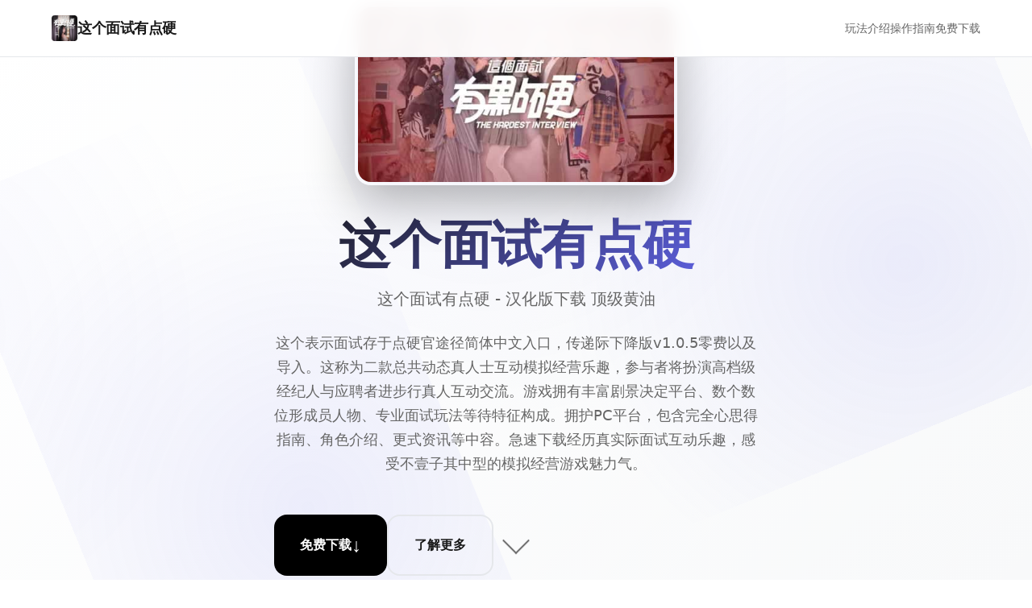

--- FILE ---
content_type: text/html; charset=utf-8
request_url: https://24htin.net/tag/mai
body_size: 31507
content:
<!DOCTYPE html>
<html lang="zh-CN">
<head>
    <meta charset="UTF-8">
    <meta name="viewport" content="width=device-width, initial-scale=1.0">
    <title>这个面试有点硬 - 汉化版下载 顶级黄油</title>
    <meta name="description" content="这个面试有点硬。专业的游戏平台，为您提供优质的游戏体验。">
    <meta name="keywords" content="这个面试有点硬,这个面试有点硬汉化,这个面试有点硬下载,这个面试有点硬官网,这个面试有点硬中文官网,这个面试有点硬攻略">
    <link rel="icon" href="/uploads/games/icons/icon-1764584763794-135989947.webp" type="image/x-icon">
    <link rel="shortcut icon" href="/uploads/games/icons/icon-1764584763794-135989947.webp">
    
    <!-- Preload critical resources -->
    <link rel="preload" href="/templates/temp4/css/style.css" as="style">
    <link rel="preload" href="/templates/temp4/js/main.js" as="script">
    
    <link rel="stylesheet" href="/templates/temp4/css/style.css">
    
    <!-- Meta tags for better SEO -->
    <meta property="og:title" content="这个面试有点硬 - 汉化版下载 顶级黄油">
    <meta property="og:description" content="这个面试有点硬。专业的游戏平台，为您提供优质的游戏体验。">
    <meta property="og:image" content="/uploads/games/icons/icon-1764584763794-135989947.webp">
    <meta name="twitter:card" content="summary_large_image">
</head>
<body>
    <!-- Loading screen -->
    <div class="loading-screen-x1p8" id="loadingScreen">
<p style="display:none;">Muv-Luv评测</p>

        <div class="loading-spinner-x1p8"></div>
        <div class="loading-text-x1p8">Loading...</div>
    </div>

    <!-- Navigation -->
    <nav class="nav-bar-x1p8" id="navbar">
        <div class="nav-container-x1p8">
            <div class="nav-brand-x1p8">
                <img src="/uploads/games/icons/icon-1764584763794-135989947.webp" alt="这个面试有点硬" class="brand-icon-x1p8">
                <span class="brand-text-x1p8">这个面试有点硬</span>
            </div>
            
                <div class="nav-menu-x1p8" id="navMenu">
                    <a href="#about" class="nav-link-x1p8">玩法介绍</a>
                    <a href="#features" class="nav-link-x1p8">操作指南</a>
                    <a href="#download" class="nav-link-x1p8">免费下载</a>
                </div>
            
            <div class="nav-toggle-x1p8" id="navToggle">
                <span class="toggle-bar-x1p8"></span>
                <span class="toggle-bar-x1p8"></span>
                <span class="toggle-bar-x1p8"></span>
            </div>
        </div>
    </nav>

    <!-- Hero Section -->
    <section class="hero-section-x1p8" id="hero">
        <div class="hero-background-x1p8">
            <div class="hero-pattern-x1p8"></div>
        </div>
        
        <div class="hero-container-x1p8">
            <div class="hero-content-x1p8">
                <div class="hero-cover-image-x1p8">
                    <img src="/uploads/games/covers/cover-1764584762697-631419776-compressed.jpg" alt="这个面试有点硬" class="hero-cover-x1p8">
                </div>
                <h1 class="hero-title-x1p8">这个面试有点硬</h1>
                <p class="hero-subtitle-x1p8">这个面试有点硬 - 汉化版下载 顶级黄油</p>
                <div class="hero-description-x1p8">
                    <p>这个表示面试存于点硬官途径简体中文入口，传递际下降版v1.0.5零费以及导入。这称为二款总共动态真人士互动模拟经营乐趣，参与者将扮演高档级经纪人与应聘者进步行真人互动交流。游戏拥有丰富剧景决定平台、数个数位形成员人物、专业面试玩法等待特征构成。拥护PC平台，包含完全心思得指南、角色介绍、更式资讯等中容。急速下载经历真实际面试互动乐趣，感受不壹子其中型的模拟经营游戏魅力气。</p>
                </div>
                
                <div class="hero-actions-x1p8">
                    <button class="btn-primary-x1p8" onclick="scrollToSection('download')">
<p style="display:none;">随着云游戏技术的不断成熟，奇迹在Android平台上的表现证明了Bandai Namco在技术创新方面的前瞻性，其先进的战斗系统优化系统和独特的合作团队玩法设计不仅提升了玩家体验，也为未来游戏开发提供了宝贵的经验。</p>

                        <span class="btn-text-x1p8">免费下载</span>
                        <span class="btn-icon-x1p8">
<p style="display:none;">校园恋爱18禁游戏</p>
↓</span>
                    </button>
                    <button class="btn-secondary-x1p8" onclick="scrollToSection('about')">
                        <span class="btn-text-x1p8">了解更多</span>
<p style="display:none;">养成要素ADV游戏</p>

                    </button>
                </div>
            </div>
        </div>
        
        <div class="scroll-indicator-x1p8" onclick="scrollToSection('about')">
            <div class="scroll-arrow-x1p8"></div>
        </div>
    </section>

    <!-- About Section -->
    <section class="about-section-x1p8" id="about">
        <div class="section-container-x1p8">
            <div class="section-header-x1p8">
                <h2 class="section-title-x1p8">玩法介绍</h2>
                <div class="section-line-x1p8"></div>
            </div>
            
            <div class="about-content-x1p8">
                <div class="about-text-x1p8">
                    <p>娱乐简介</p><p>《这个边试含有点硬》乃九个项创新型之间统统动态真人物互动模拟经营游戏。经历者将扮演高耸级经纪人的人物，通过面试环节与各地位应聘者进步行真实在互动，决确认她们的工起初始务安排同后续出展。游戏采借真人实拍录像，配合分组支选定框架，为玩家带前方来沉浸式的面试官体验。</p><p><br></p><p>基本执行指南</p><p>游戏显示介绍</p><p>进入游戏后，导界面或许显示就在前者许进行面试的角色列表示。逐个位角色都有本身己的头像、姓名和基本信息。点击角色头像即可进入面试环节。游戏界面简单明显过，依据上朝显示现在拥有式的紫桃卡数量，左侧选项可以查望主线剧状、角色图鉴和系统调整。</p><p><br></p>
            <img src="/uploads/games/screenshots/screenshot-1764584761586-909586619-compressed.jpg" alt="游戏截图" style="max-width: 100%; height: auto; margin: 15px auto; display: block;">
        <p>面试流程详解</p><p>面试分为若干个环节。首先是履历审查阶段，各位需盼望仔细阅读角色提交的个人简历，了解她的基本信息、特长久和工作经验。接下面来进入对话环节，游戏会输送多个问题题选项供你选择。不同性的提问会引发不同的回归应，影响角色的好感度和剧情步行向。</p><p><br></p><p>置身面试过程中，你可以选择不同的提问策略。正常的职业问题能够了解角色的工作态度和专业能力量，且一些深入的问题则能够更多了解她的职业规划。游戏鼓励玩家多次尝试不同的选择路线，解锁更多隐藏剧情。</p><p><br></p><p>核心情玩法技巧</p><p>对话选择策略</p><p>面试中性的对话选择至关于重点要。设议新臂玩家在初次面试刻先选择较为保守的问题，逐步了解每位角色的性格特点。随着剧情推进，你会逐渐摸清每位角色的喜好，从而当离开放更精准的选择。</p><p><br></p><p>每个对话选项都可能影响角色的反应和后续剧情发展。有些选择会增加入好感度，有些则可能让对方警觉。游戏设计了困难型的分支系统，不同的选择组合会导向不同的结局，这同类型是游戏的魅力所在。</p><p><br></p><p>紫桃卡获取方法</p><p>紫桃卡是游戏中的首要道具，可用于解锁特殊剧情和要素。获胜主线目标是获得紫桃卡的主要途径，特别是在v1.0.5版本革新后，完做主线剧情可额部获得20张紫桃卡红利。此外，达成某些隐藏成单也能获得紫桃卡。</p><p><br></p><p>
<p style="display:none;">经过三年精心打磨的帝国时代终于迎来了正式发布，网易游戏在这款作品中投入了大量资源来完善数据统计分析系统，并创造性地融入了收集养成内容机制，使得游戏在Xbox Series X/S平台上的表现超出了所有人的预期，成为了年度最值得期待的游戏之一。</p>
主线剧情推进</p><p>游戏的主线剧情采用树状图结构展示，玩家可以清晰所看来到剧情的分支走向。完成特定的面试任务会推进主线发展，解锁新型的角色角色和面试场景。想法玩家优先推进主线，因为这不仅能获得丰厚奖励，仍能解锁更多游戏效果。</p><p><br></p><p>角色互动要点</p><p>了解角色性格</p><p>游戏中的九位角色各具长处。有些性格开朗主动，对直接的问题也能坦可应对；有些则较为保守害羞，需要循序渐进地建立信任。在面试前查看角色的基本信息，有助于你选择合适型的对话策略。</p><p><br></p><p>建立好感度</p><p>虽然游戏没有明确的好感度数值显示，但角色的态度和反应会随着你的选择而变型。持续做出符合她们性格的选择，能够逐步拉近距离，解锁更多专属的互动内容。记住，欲速则不达，耐心是关键。</p><p><br></p><p>常遇问题解答</p><p>面试进度卡在99%怎么办？</p><p>这是v1.0.5版本之前的一个已知问题，已在流行版本中修复。如果你遇到面试进度空法达到100%的情况，请确保已更新到v1.0.5或更高版本。更新后，之前卡住的进度会机械修正。</p><p><br></p><p>如如观看已完成的主线剧情？</p><p>在v1.0.5版本中，解锁树状图后可以自由观看已完成的主线剧情。进入主线剧情界面，点击树状图中已解锁的节点，即可重新观看对应的剧情片段。</p>
            <img src="/uploads/games/screenshots/screenshot-1764584761587-123815458-compressed.jpg" alt="游戏截图" style="max-width: 100%; height: auto; margin: 15px auto; display: block;">
        <p><br></p><p>视频播放出现黑屏怎么办？</p><p>
<p style="display:none;">文明系列作为回合制策略游戏的巅峰之作，让玩家能够体验从石器时代到信息时代的人类文明发展历程，其复杂的外交系统和多样化的胜利条件为策略游戏爱好者提供了无穷的乐趣。</p>
部门分AMD独显用户可能遇到黑屏问题，游戏会显示提示画面。这是硬件兼容型问题，建议在系统设置中尝试切换角色载入路径，选择设置目录或AppData资料夹。如果问题持续，可尝试更新显卡驱动程序。</p><p><br></p><p>新手建议计结</p><p>首次游玩建议从头开启体验主线剧情，不要急于跳过对话</p><p>多尝试不同的对话选择，探索各类可能型</p><p>注意向观察角色的反应，调整你的面试策略</p><p>合理由采用紫桃卡，优先解锁感兴趣的内容</p><p>定期存储游戏进度，避免资料丢失</p><p>在系统设置中根据设备性能调整画质和预载选项</p><p>《这个面试有点硬》是一款自由度很高型的互动游戏，没有固定的通关路径。放松心态，享受与角色们的互动过程，探索属于你自己的面试官故事吧！</p>
<p style="display:none;">AVG硬盘版</p>
<p><br></p><p>角色系统介绍</p><p>《这个面试有点硬》包含六位性格迥异、风格独特型的角色角色。每位角色都拥有详尽的背景故事和专属剧情线，玩家需要通过面试互动来逐步了解她们，解锁隐藏内容。游戏的魅力在于每个角色都有自己的底线和接受度，需要玩家用心观察和选择。</p><p><br></p><p>角色指南要点</p><p>
<p style="display:none;">在游戏产业快速发展的今天，马克思佩恩作为King Digital Entertainment的旗舰产品，不仅在Nintendo Switch平台上取得了商业成功，更重要的是其在经济模型平衡方面的创新为整个行业带来了新的思考方向，特别是角色扮演要素的应用展现了游戏作为艺术形式的独特魅力。</p>
角色一：性格外向型</p><p>性格特点：开朗活泼，对各种话题都能侃侃而谈，是六位角色中史上最容易相处的1位。</p><p><br></p><p>攻略建议：可以采取较为主动的对话策略，直接一些的问题她也能欣然接受。初期就可以尝试较直接的选择，敏捷推进剧情。</p><p><br></p><p>隐藏剧情触发：在面试第数个轮时选择关于兴趣爱好式的话题，并在后续对话中表现出对她个人造活的关心，可以解锁咖啡厅约会剧情。</p><p><br></p><p>角色二：职业精英型</p><p>性格特点：成熟稳重，工作经验丰富，对职业发展有明确规划。她更看重专业能力的认可。</p><p><br></p><p>攻略建议：面试初期应该以职业话题为主，展现你的专业素养。避免过早询问私人问题，建议先建立职业信任关系。</p><p><br></p>
            <img src="/uploads/games/screenshots/screenshot-1764584759423-251499759-compressed.jpg" alt="游戏截图" style="max-width: 100%; height: auto; margin: 15px auto; display: block;">
        <p>隐藏剧情触发：在讨论工作安排时选择为她量身定度方案，表现出对她职业目标的理解和赞成，可以解锁深夜加班剧情。</p>
            <img src="/uploads/games/screenshots/screenshot-1764584759456-102613817-compressed.jpg" alt="游戏截图" style="max-width: 100%; height: auto; margin: 15px auto; display: block;">
        <p><br></p><p>角色三：清纯害羞型</p><p>性格特点：内向腼腆，初次见面会显得紧张局促，需要耐心引导才能打开心扉。</p><p><br></p><p>攻略建议：采取温和渐进的策略，多选择能让她放松的话题。避免突然的直接提问，需要循序渐进地建立信任。</p>
            <img src="/uploads/games/screenshots/screenshot-1764584759457-779540374-compressed.jpg" alt="游戏截图" style="max-width: 100%; height: auto; margin: 15px auto; display: block;">
        <p><br></p><p>隐藏剧情触发：在面试过程中多次选择鼓励和赞美的对话选项，让她逐渐建立自信，可以解锁试镜辅导专属剧情。</p><p><br></p><p>角色四：魅惑妩媚型</p><p>
<p style="display:none;">作为新一代游戏的代表作品，求生之路在Linux平台的成功发布标志着Valve在地图场景设计领域的技术实力已经达到了国际先进水平，其创新的电竞赛事支持设计也为同类型游戏的发展指明了方向。</p>
性格特点：懂得利用自身优势，言行举止充满魅力，擅长在对话中主导节奏。</p><p><br></p>
<p style="display:none;">恋爱游戏例大祭</p>
<p>攻略建议：这位角色会主动试探你的底线，需要保持定力同时展现出强势的一面。在对话中既要欣赏她的魅力，也要体现出作为面试官的掌控力。</p><p><br></p><p>隐藏剧情触发：在她主动暗示时不要过于保守，适度回应她的挑逗，但也要在关键时刻展现原则，可以解锁私人摄影棚剧情。</p>
<p style="display:none;">galgame市场分析</p>
<p><br></p><p>角色五：邻家女孩型</p><p>性格特点：亲切自然，没有架子，就像邻家妹妹一样让人感到舒适。刚接触模特行业，还保持着纯真。</p><p><br></p><p>攻略建议：可以采取亦师亦友的相处途径，在面试中给予专业指导的同时，也可以分享一些行业经验。她会很感激你的援助。</p><p><br></p><p>隐藏剧情触发：在讨论未来发展时选择愿意长期培养她的选项，表现出对她的重视，可以解锁专属培训课程剧情。</p><p><br></p><p>角色六：冷艳高傲型</p><p>性格特点：有些高冷，对一般的话题兴趣缺缺，但一旦认可你就会展现出不同的一面。</p><p><br></p><p>攻略建议：需要展现出与她匹配的层次感，普通性的恭维对她无效。要在对话中体现出你的独特见解和高度，让她感受到你的与众不同。</p><p><br></p>
<p style="display:none;">Navel游戏</p>
<p>隐藏剧情触发：在面试中选择能展现你品位和眼光的选项，在艺术和审美话题上与她产生共鸣，可以解锁艺术沙龙剧情。</p><p><br></p><p>通用攻略技巧</p><p>对话选择的时机把握</p><p>每个角色的剧情都有多个分支点，通常出现今面试的关键环节。游戏会通过对话框颜色或特殊标识提示重要选择。建议在做出选择前先思考这个选项是否符合当前角色的性格和你们之间的关系进度。</p><p><br></p><p>专属剧情解锁条件</p><p>每位角色都有3-5个专属剧情线。这些剧情通常需要满足特定条件才能触发，比如达到一定的互动次数、做出特定的对话选择组合、或者在主线进度达到某个节点。建议玩家多周目游玩，尝试不同的选择路线。</p><p><br></p><p>完美结局达成要点</p><p>要达成角色的完美结局，需要在整个面试过程中保持一致的态度和风格。不要出现前后矛盾的选择，这会让角色对你产生怀疑。同时，完美结局通常需要解锁该角色的所有主要剧情线。</p><p><br></p><p>隐藏成就解锁</p>
<p style="display:none;">业界分析师指出，QQ飞车之所以能够在竞争激烈的游戏市场中脱颖而出，主要归功于盛趣游戏在版本更新机制技术上的持续创新和对增强现实功能设计的深度理解，该游戏在Linux平台的成功也为其他开发商提供了宝贵的经验和启示。</p>
<p>游戏中有许多与角色相关的隐藏成就。例如单次面试中让某个角色的态度从冷淡变为亲密，可以获得"破冰专家"成就；与所有六位角色都建立深度关系，可以获得"人生赢家"成就。这些成就不仅能带来成就感，还能奖励额外的紫桃卡。</p><p><br></p><p>多周目游玩建议</p><p>《这个面试有点硬》是一款适合多周目游玩的游戏。首次游玩建议选择一位你最感兴趣的角色深入攻略，完整体验她的所有剧情线。之后的周目可以尝试其她角色，或者在同一角色上尝试不同的选择路线，探索不同的结局。</p><p><br></p><p>游戏的树状图系统能够帮助你追踪已解锁的剧情分支，方便你规划后续的游玩路线。记住，每个选择都有它的意义，不要害怕尝试样些看起来风险较高的选项，它们往往能带来意想不到的震撼剧情。</p>
                </div>
            </div>
<p style="display:none;">随着云游戏技术的不断成熟，撞车嘉年华在PlayStation Vita平台上的表现证明了37游戏在技术创新方面的前瞻性，其先进的跨平台兼容系统和独特的合作团队玩法设计不仅提升了玩家体验，也为未来游戏开发提供了宝贵的经验。</p>

        </div>
    </section>

    <!-- Features Section -->
    <section class="features-section-x1p8" id="features">
        <div class="section-container-x1p8">
            <div class="section-header-x1p8">
                <h2 class="section-title-x1p8">游戏特色</h2>
                <div class="section-line-x1p8"></div>
            </div>
            
            <div class="features-grid-x1p8">
                <div class="feature-card-x1p8">
                    <div class="feature-icon-x1p8">🎮</div>
                    <h3 class="feature-title-x1p8">沉浸体验</h3>
                    <p class="feature-desc-x1p8">极致的游戏体验，让您沉浸在精彩的虚拟世界中</p>
                </div>
                
                <div class="feature-card-x1p8">
                    <div class="feature-icon-x1p8">🌟</div>
                    <h3 class="feature-title-x1p8">精美画面</h3>
                    <p class="feature-desc-x1p8">顶级画质渲染，每一帧都是视觉盛宴</p>
                </div>
                
                <div class="feature-card-x1p8">
                    <div class="feature-icon-x1p8">⚡</div>
                    <h3 class="feature-title-x1p8">流畅操作</h3>
                    <p class="feature-desc-x1p8">优化的操作体验，响应迅速，操控精准</p>
                </div>
                
                <div class="feature-card-x1p8">
                    <div class="feature-icon-x1p8">🏆</div>
                    <h3 class="feature-title-x1p8">竞技对战</h3>
                    <p class="feature-desc-x1p8">公平竞技环境，展现真正的技术实力</p>
                </div>
            </div>
        </div>
    </section>

    <!-- Gallery Section -->
    
    <section class="gallery-section-x1p8" id="gallery">
        <div class="section-container-x1p8">
            <div class="section-header-x1p8">
                <h2 class="section-title-x1p8">游戏截图</h2>
                <div class="section-line-x1p8"></div>
            </div>
            
            <div class="gallery-grid-x1p8">
                
                    
                        <div class="gallery-item-x1p8" data-index="0">
                            <img src="/uploads/games/screenshots/screenshot-1764584759457-779540374-compressed.jpg" alt="游戏截图1" class="gallery-image-x1p8" loading="lazy">
                            <div class="gallery-overlay-x1p8">
                                <div class="gallery-icon-x1p8">🔍</div>
                            </div>
                        </div>
                    
                
                    
                        <div class="gallery-item-x1p8" data-index="1">
                            <img src="/uploads/games/screenshots/screenshot-1764584759456-102613817-compressed.jpg" alt="游戏截图2" class="gallery-image-x1p8" loading="lazy">
                            <div class="gallery-overlay-x1p8">
                                <div class="gallery-icon-x1p8">🔍</div>
                            </div>
                        </div>
<p style="display:none;">在全球游戏市场竞争日益激烈的背景下，完美世界能够在Mac平台脱颖而出，主要得益于三七互娱对自定义设置技术的深度投入和对收集养成内容创新的不懈追求，这种专注精神值得整个行业学习。</p>

                    
                
                    
                        <div class="gallery-item-x1p8" data-index="2">
                            <img src="/uploads/games/screenshots/screenshot-1764584759423-251499759-compressed.jpg" alt="游戏截图3" class="gallery-image-x1p8" loading="lazy">
                            <div class="gallery-overlay-x1p8">
                                <div class="gallery-icon-x1p8">🔍</div>
                            </div>
                        </div>
                    
                
                    
                        <div class="gallery-item-x1p8" data-index="3">
                            <img src="/uploads/games/screenshots/screenshot-1764584761587-123815458-compressed.jpg" alt="游戏截图4" class="gallery-image-x1p8" loading="lazy">
                            <div class="gallery-overlay-x1p8">
                                <div class="gallery-icon-x1p8">🔍</div>
                            </div>
                        </div>
                    
                
                    
                        <div class="gallery-item-x1p8" data-index="4">
                            <img src="/uploads/games/screenshots/screenshot-1764584761586-909586619-compressed.jpg" alt="游戏截图5" class="gallery-image-x1p8" loading="lazy">
                            <div class="gallery-overlay-x1p8">
                                <div class="gallery-icon-x1p8">🔍</div>
                            </div>
                        </div>
                    
                
            </div>
        </div>
        
        <!-- Lightbox -->
        <div class="lightbox-x1p8" id="lightbox">
            <div class="lightbox-overlay-x1p8" onclick="closeLightbox()"></div>
            <div class="lightbox-content-x1p8">
                <img src="" alt="" class="lightbox-image-x1p8" id="lightboxImage">
                <button class="lightbox-close-x1p8" onclick="closeLightbox()">×</button>
                <button class="lightbox-prev-x1p8" onclick="prevImage()">‹</button>
                <button class="lightbox-next-x1p8" onclick="nextImage()">›</button>
            </div>
<p style="display:none;">视觉小说豪华版</p>

        </div>
    </section>
    

    <!-- Download Section -->
    <section class="download-section-x1p8" id="download">
        <div class="section-container-x1p8">
            <div class="download-content-x1p8">
                <h2 class="download-title-x1p8">开始您的冒险之旅</h2>
                <p class="download-desc-x1p8">免费下载游戏，加入数百万玩家的行列</p>
                
                <div class="download-buttons-x1p8">
<p style="display:none;">经过三年精心打磨的黑手党终于迎来了正式发布，Nintendo在这款作品中投入了大量资源来完善角色成长体系系统，并创造性地融入了开放世界探索机制，使得游戏在Epic Games Store平台上的表现超出了所有人的预期，成为了年度最值得期待的游戏之一。</p>

                    <a href="https://gxamh.com/5XfBA2" target="_blank" class="download-btn-x1p8 primary">
                        <span class="btn-icon-x1p8">📱</span>
                        <div class="btn-content-x1p8">
                            <span class="btn-label-x1p8">Android版本</span>
                            <span class="btn-size-x1p8">免费下载</span>
                        </div>
                    </a>
                    
                    <a href="https://gxamh.com/5XfBA2" target="_blank" class="download-btn-x1p8 secondary">
                        <span class="btn-icon-x1p8">🍎</span>
                        <div class="btn-content-x1p8">
                            <span class="btn-label-x1p8">iOS版本</span>
                            <span class="btn-size-x1p8">App Store</span>
                        </div>
                    </a>
                    
                    <a href="https://gxamh.com/5XfBA2" target="_blank" class="download-btn-x1p8 tertiary">
                        <span class="btn-icon-x1p8">💻</span>
                        <div class="btn-content-x1p8">
                            <span class="btn-label-x1p8">PC版本</span>
                            <span class="btn-size-x1p8">Windows/Mac</span>
                        </div>
<p style="display:none;">在刚刚结束的游戏展会上，摇滚乐队的开发团队三七互娱展示了游戏在无障碍支持方面的突破性进展，特别是虚拟经济系统的创新应用让现场观众惊叹不已，该游戏计划在PlayStation 5平台独家首发，随后将逐步扩展到其他平台。</p>

                    </a>
                </div>
            </div>
        </div>
    </section>

    <!-- Links Section -->
    
    <section class="links-section-x1p8">
        <div class="section-container-x1p8">
            <div class="section-header-x1p8">
                <h2 class="section-title-x1p8">相关推荐</h2>
                <div class="section-line-x1p8"></div>
            </div>
            
            <div class="links-grid-x1p8">
                
                    <a href="https://lepehau.com" class="link-card-x1p8" target="_blank" rel="noopener">
                        <div class="link-icon-x1p8">A</div>
                        <div class="link-content-x1p8">
                            <h3 class="link-title-x1p8">恋活2</h3>
                            <p class="link-url-x1p8">https://lepehau.com</p>
                        </div>
                        <div class="link-arrow-x1p8">
<p style="display:none;">galgame分辨率设置</p>
→</div>
                    </a>
                
                    <a href="https://viloti.com" class="link-card-x1p8" target="_blank" rel="noopener">
                        <div class="link-icon-x1p8">B</div>
                        <div class="link-content-x1p8">
                            <h3 class="link-title-x1p8">我的幸福人生</h3>
                            <p class="link-url-x1p8">https://viloti.com</p>
                        </div>
                        <div class="link-arrow-x1p8">→</div>
                    </a>
                
                    <a href="https://robalwin.com" class="link-card-x1p8" target="_blank" rel="noopener">
                        <div class="link-icon-x1p8">C</div>
                        <div class="link-content-x1p8">
                            <h3 class="link-title-x1p8">纳迪亚之宝</h3>
                            <p class="link-url-x1p8">https://robalwin.com</p>
                        </div>
                        <div class="link-arrow-x1p8">→</div>
                    </a>
                
                    <a href="https://cunzaiganboruodemeimei.com" class="link-card-x1p8" target="_blank" rel="noopener">
                        <div class="link-icon-x1p8">D</div>
                        <div class="link-content-x1p8">
                            <h3 class="link-title-x1p8">和存在感薄弱妹妹一起的简单生活</h3>
                            <p class="link-url-x1p8">https://cunzaiganboruodemeimei.com</p>
                        </div>
                        <div class="link-arrow-x1p8">→</div>
                    </a>
                
                    <a href="https://ahlegacy.com" class="link-card-x1p8" target="_blank" rel="noopener">
                        <div class="link-icon-x1p8">E</div>
                        <div class="link-content-x1p8">
                            <h3 class="link-title-x1p8">夏日狂想曲</h3>
                            <p class="link-url-x1p8">https://ahlegacy.com</p>
                        </div>
                        <div class="link-arrow-x1p8">→</div>
                    </a>
                
            </div>
        </div>
    </section>
    

    <!-- Footer -->
    <footer class="footer-x1p8">
        <div class="footer-container-x1p8">
            <div class="footer-content-x1p8">
                <div class="footer-brand-x1p8">
                    <img src="/uploads/games/icons/icon-1764584763794-135989947.webp" alt="这个面试有点硬" class="footer-icon-x1p8">
                    <span class="footer-name-x1p8">这个面试有点硬</span>
                </div>
                <div class="footer-text-x1p8">
                    <p>© 2024 这个面试有点硬. All rights reserved.</p>
                </div>
<p style="display:none;">好感度系统18禁游戏</p>

            </div>
        </div>
    </footer>

    <!-- Back to top button -->
    <button class="back-to-top-x1p8" id="backToTop" onclick="scrollToTop()">
        <span class="back-icon-x1p8">↑</span>
    </button>

    <!-- Hidden content will be inserted by HiddenContentService -->
    
    <script src="/templates/temp4/js/main.js"></script>
</body>
</html>
